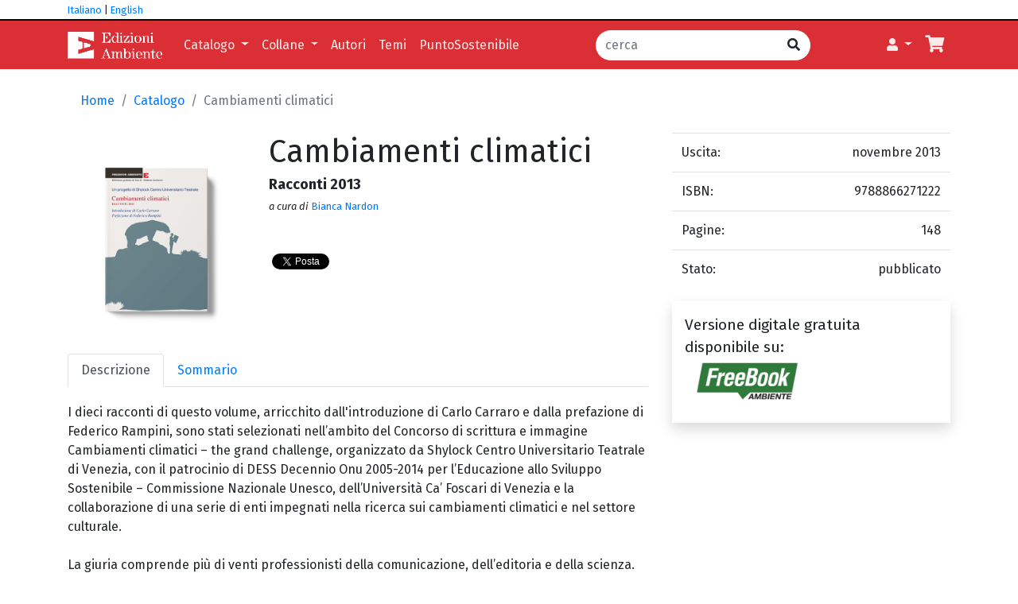

--- FILE ---
content_type: text/html; charset=UTF-8
request_url: https://www.edizioniambiente.it/catalogo/cambiamenti-climatici
body_size: 7721
content:
<!doctype html>
<html lang="it">
  <head>
    <meta charset="utf-8">
    <meta name="viewport" content="width=device-width, initial-scale=1, shrink-to-fit=no">
    <meta name="description" content="&lt;p&gt;I dieci racconti di questo volume sono stati 
selezionati nell’ambito del &quot;Concorso di scrittura e immagine Cambiamenti Climatici – The Grand Challenge&quot;.&lt;/p&gt;">
    <meta name="author" content="reteambiente">
    <meta name="generator" content="">
    <title>Cambiamenti climatici</title>


    
    <link href="https://www.edizioniambiente.it/shop/bootstrap-4.3.1-dist/css/bootstrap.min.css" rel="stylesheet">
    <link href="https://www.edizioniambiente.it/shop/fontawesome-free-5.11.2-web/css/all.min.css" rel="stylesheet">
    
    
    <link rel="stylesheet" type="text/css" href="https://www.edizioniambiente.it/shop/slick/slick.css">
    <link rel="stylesheet" type="text/css" href="https://www.edizioniambiente.it/shop/slick/slick-theme.css"/>
    
    
    <link href="https://www.edizioniambiente.it/shop/css/shop.css?v=119" rel="stylesheet">

    <meta name="twitter:card" content="summary" />
    <meta name="twitter:site" content="@edizioniambiente.it" />
    <meta name="twitter:creator" content="@EdAmbiente" />
        <meta property="og:image" content="https://www.edizioniambiente.it/immagini_articoli/1751286347-cambiamenti-climatici-racconti-2013png.png" />
    <meta property="og:description" content="I dieci racconti di questo volume, arricchito dall&#039;introduzione di 
Carlo Carraro e dalla prefazione di Federico Rampini, sono stati 
selezionati nell’ambito del Concorso di scrittura e immagine Cambiamenti
 climatici – the grand challenge, organizzato da Shylock Centro 
Universitario Teatrale di Venezia, con il patrocinio di DESS 
Decennio Onu 2005-2014 per l’Educazione allo Sviluppo Sostenibile – 
Commissione Nazionale Unesco, dell’Università Ca’ Foscari di Venezia e 
la collaborazione di una serie di enti impegnati nella ricerca sui 
cambiamenti climatici e nel settore culturale.La giuria comprende più di venti professionisti della comunicazione, dell’editoria e della scienza." />
    <meta property="og:url" content="https://www.edizioniambiente.it/catalogo/cambiamenti-climatici" />
         
    <meta property="og:title" content="Cambiamenti climatici" />
    <meta property="og:type"  content="website" />


    <link rel="canonical" href="https://www.edizioniambiente.it/catalogo/cambiamenti-climatici" />
    <link rel="icon" type="image/x-icon" href="/favicon.ico">

    <script src="https://www.edizioniambiente.it/shop/jquery-3.4.1.min.js"></script>
    <script src="https://cdnjs.cloudflare.com/ajax/libs/popper.js/1.14.7/umd/popper.min.js" integrity="sha384-UO2eT0CpHqdSJQ6hJty5KVphtPhzWj9WO1clHTMGa3JDZwrnQq4sF86dIHNDz0W1" crossorigin="anonymous"></script>
    <script src="https://stackpath.bootstrapcdn.com/bootstrap/4.3.1/js/bootstrap.min.js" integrity="sha384-JjSmVgyd0p3pXB1rRibZUAYoIIy6OrQ6VrjIEaFf/nJGzIxFDsf4x0xIM+B07jRM" crossorigin="anonymous"></script>
    <script src="https://www.edizioniambiente.it/shop/js/jquery.lazy-master/jquery.lazy.min.js?v=119"></script>
    
    <script>
        !function(f,b,e,v,n,t,s)
        {if(f.fbq)return;n=f.fbq=function(){n.callMethod?
        n.callMethod.apply(n,arguments):n.queue.push(arguments)};
        if(!f._fbq)f._fbq=n;n.push=n;n.loaded=!0;n.version='2.0';
        n.queue=[];t=b.createElement(e);t.async=!0;
        t.src=v;s=b.getElementsByTagName(e)[0];
        s.parentNode.insertBefore(t,s)}(window,document,'script',
        'https://connect.facebook.net/en_US/fbevents.js');
        fbq('init','665980577419097'); 
        fbq('track','PageView');
    </script>

    <!-- Google Tag Manager -->
    <script>(function(w,d,s,l,i){w[l]=w[l]||[];w[l].push({'gtm.start':
    new Date().getTime(),event:'gtm.js'});var f=d.getElementsByTagName(s)[0],
    j=d.createElement(s),dl=l!='dataLayer'?'&l='+l:'';j.async=true;j.src=
    'https://www.googletagmanager.com/gtm.js?id='+i+dl;f.parentNode.insertBefore(j,f);
    })(window,document,'script','dataLayer','GTM-TFT2JKD');</script>
    <!-- End Google Tag Manager -->

    <!-- Matomo -->
    <script>
    var _paq = window._paq = window._paq || [];
        /* tracker methods like "setCustomDimension" should be called before "trackPageView" */
        _paq.push(['trackPageView']);
        _paq.push(['enableLinkTracking']);
        (function() {
        var u="//stats.reteambiente.com/";
        _paq.push(['setTrackerUrl', u+'matomo.php']);
        _paq.push(['setSiteId', '2']);
        var d=document, g=d.createElement('script'), s=d.getElementsByTagName('script')[0];
        g.async=true; g.src=u+'matomo.js'; s.parentNode.insertBefore(g,s);
        })();
    </script>
    <!-- End Matomo Code -->


    <script src="https://www.edizioniambiente.it/shop/js/shop.js?v=119"></script>

    
    <script src="https://www.edizioniambiente.it/shop/slick/slick.min.js"></script>
    


    <style>
      .bd-placeholder-img {
        font-size: 1.125rem;
        text-anchor: middle;
        -webkit-user-select: none;
        -moz-user-select: none;
        -ms-user-select: none;
        user-select: none;
      }

      @media (min-width: 768px) {
        .bd-placeholder-img-lg {
          font-size: 3.5rem;
        }
      }
    </style>

    
  </head>
<body class="d-flex flex-column page">
<div id="page-content">
    <header>
        <div style="border-bottom:2px solid #000">
        <div class="container">
            <div class="row">
                <div class="col-sm-4 text-left">
                    <small>
                    <a class="scelta_linguaggio" data-url="https://www.edizioniambiente.it/scelta_lingua?lan=ITA" href="#">Italiano</a>
                    |
                    <a class="scelta_linguaggio" data-url="https://www.edizioniambiente.it/scelta_lingua?lan=ENG" href="#">English</a>
                    </small>
                </div>
                <div class="col-sm-8 text-right">
          
                </div>
            </div>
        </div>                
        </div>                
        <nav class="navbar navbar-expand-lg navbar-dark bg_testata text-white">    
        <div class="container d-flex justify-content-between">
            <a class="navbar-brand" href="https://www.edizioniambiente.it/home"><img src="https://www.edizioniambiente.it/img/logo_EDAMBIENTE_56.png" alt="Edizioni Ambiente"></a>
            <button class="navbar-toggler" type="button" data-toggle="collapse" data-target="#navbarSupportedContent" aria-controls="navbarSupportedContent" aria-expanded="false" aria-label="Toggle navigation">
                <span class="navbar-toggler-icon"></span>
            </button>
            
            <div class="collapse navbar-collapse" id="navbarSupportedContent">
                <ul class="navbar-nav mr-auto">
                    <li class="nav-item dropdown">
                        <a class="nav-link dropdown-toggle" href="#" role="button" data-toggle="dropdown" aria-expanded="false">
                        Catalogo
                        </a>
                        <div class="dropdown-menu">
                            <a class="dropdown-item" href="https://www.edizioniambiente.it/catalogo">Catalogo</a>
                            <a class="dropdown-item" href="https://www.edizioniambiente.it/e-book">E-book</a>
                            <a class="dropdown-item" href="https://www.edizioniambiente.it/scuola">Per la scuola</a>
                            <a class="dropdown-item" href="https://www.edizioniambiente.it/english-book">Books in English</a>
                        </div>
                    </li>
                    <li class="nav-item dropdown">
                        <a class="nav-link dropdown-toggle" href="#" role="button" data-toggle="dropdown" aria-expanded="false">
                        Collane
                        </a>
                        <div class="dropdown-menu">
                                                                            <a class="dropdown-item" href="https://www.edizioniambiente.it/collana/che-cosa-e">Che cosa è</a>
                                                    <a class="dropdown-item" href="https://www.edizioniambiente.it/collana/connessioni">Connessioni</a>
                                                    <a class="dropdown-item" href="https://www.edizioniambiente.it/collana/manuali">Manuali</a>
                                                    <a class="dropdown-item" href="https://www.edizioniambiente.it/collana/neomateriali">Neomateriali</a>
                                                    <a class="dropdown-item" href="https://www.edizioniambiente.it/collana/normativa">Normativa</a>
                                                    <a class="dropdown-item" href="https://www.edizioniambiente.it/collana/simbiosi">Simbiosi</a>
                                                    <a class="dropdown-item" href="https://www.edizioniambiente.it/collana/tascabili">Tascabili</a>
                                                    <a class="dropdown-item" href="https://www.edizioniambiente.it/collana/verdenero">VerdeNero</a>
                                                </div>
                    </li>

                    <li class="nav-item">
                        <a class="nav-link" href="https://www.edizioniambiente.it/autori/A">Autori</a>
                    </li>
                    <li class="nav-item">
                        <a class="nav-link" href="https://www.edizioniambiente.it/temi">Temi</a>
                    </li>
                    <li class="nav-item">
                        <a class="nav-link" href="https://www.edizioniambiente.it/puntosostenibile">PuntoSostenibile</a>
                    </li>

                </ul>
                <form class="form-inline mt-2 mt-md-0" action="https://www.edizioniambiente.it/cerca" method="get" id="frm_search">
                    <div class="input-group">
                        <input type="text" class="form-control" placeholder="cerca" aria-label="cerca" name="q">
                        <div class="input-group-append">
                            <button class="btn btn_search" type="submit" id="button-addon2"><i class="fas fa-search"></i></button>
                        </div>
                    </div>

                    


                </form>
                <ul class="navbar-nav ml-auto">
                    <!-- Authentication Links -->
                                                                    <li class="nav-item dropdown">
                            <a class="nav-link dropdown-toggle" href="#" role="button" data-toggle="dropdown" aria-expanded="false">
                                <i class="fas fa-user"></i>
                            </a>
                            <div class="dropdown-menu">
                                <a class="dropdown-item" href="https://www.edizioniambiente.it/eda_utente/login">Login</a>
                                                                <a class="dropdown-item" href="https://www.reteambiente.it/signup/">Registrati</a>
    
                                                            </div>
                        </li>
                   
                                                                <li class="nav-item">
                        <a class="nav-link" href="https://www.edizioniambiente.it/carrello" title="Carrello"><i class="fa fa-shopping-cart fa-lg" aria-hidden="true"></i> </a>
                    </li>
                </ul>                  

            </div>
            </div>
        </nav>
    </header>
              

    
    <main>
        
                
        <div class="container">
        <div class="articolo_container" itemscope itemtype="http://schema.org/Book">
    <nav aria-label="breadcrumb">
        <ol class="breadcrumb" vocab="https://schema.org/" typeof="BreadcrumbList">
            <li class="breadcrumb-item" property="itemListElement" typeof="ListItem"><a href="https://www.edizioniambiente.it/home" property="item" typeof="WebPage"><span property="name">Home</span></a><meta property="position" content="1"></li>
                        <li class="breadcrumb-item" property="itemListElement" typeof="ListItem"><a href="https://www.edizioniambiente.it/catalogo" property="item" typeof="WebPage"><span property="name">Catalogo</span></a><meta property="position" content="2"></li>
                        <li class="breadcrumb-item active" aria-current="page" property="itemListElement" typeof="ListItem"><span property="name">Cambiamenti climatici</span><meta property="position" content="3"></li>
        </ol>
    </nav>
    <div class="row">
        <div class="col">
            <div class="row">
                <div class="col-lg-4 col-md-6 cover_container">
                                <img src="https://www.edizioniambiente.it/immagini_articoli/1751286347-cambiamenti-climatici-racconti-2013png.png" class="img-fluid main_cover" itemprop="image" alt="Cambiamenti climatici">
                <div class="overlay_cover">
                    <a href="#" class="link_icon" title="" data-toggle="modal" data-target="#modalCover">
                        <i class="fas fa-search-plus"></i>
                    </a>
                  </div>
                           
                </div>
                <div class="col">
                    <div id="fb-root"></div>
                    <script async defer crossorigin="anonymous" src="https://connect.facebook.net/it_IT/sdk.js#xfbml=1&version=v6.0"></script>
                    <script src="https://platform.linkedin.com/in.js">
                        lang: it_IT
                    </script>

                    <h1 itemprop="name">Cambiamenti climatici</h1>
                    <h2>Racconti 2013</h2>
                    <p class="autori"><em>a cura di</em>&nbsp;<span itemprop='author'><a href='https://www.edizioniambiente.it/autore/bianca-nardon'>Bianca Nardon</a></span></p> 
                                         
                    <div class="pull-right link-condivisione d-flex align-items-center">
                        

                        <div class="fb-share-button align-self-stretch" data-href="https://www.edizioniambiente.it/catalogo/cambiamenti-climatici" data-layout="button" data-size="small"><a target="_blank" href="https://www.facebook.com/sharer/sharer.php?u=https%3A%2F%2Fdevelopers.facebook.com%2Fdocs%2Fplugins%2F&amp;src=sdkpreparse" class="fb-xfbml-parse-ignore"><i class="fab fa-facebook fa-2x"></i></a></div>
                        <div style="padding-top: 4px" class="align-self-stretch ml-1"><a class="twitter-share-button"  href="https://twitter.com/intent/tweet?text=Cambiamenti+climatici">Tweet</a></div>
                        <div class="align-self-stretch ml-1"><script type="IN/Share" data-url=""></script></div>
                    </div>
                </div> 
            </div>
            <div class="row">
                <div class="col articoloMainTabContainer">
                    <ul class="nav nav-tabs" id="articoloMainTab" role="tablist">
                        <li class="nav-item">
                            <a class="nav-link active" id="descrizione-tab" data-toggle="tab" href="#descrizione" role="tab" aria-controls="descrizione" aria-selected="true">Descrizione</a>
                        </li>
                                                <li class="nav-item">
                            <a class="nav-link" id="sommario-tab" data-toggle="tab" href="#sommario" role="tab" aria-controls="sommario" aria-selected="false">Sommario</a>
                        </li>
                                                                                                                                            </ul>
                    <div class="tab-content" id="articoloTabContent">
                        <div class="tab-pane fade show active" id="descrizione" role="tabpanel" aria-labelledby="descrizione-tab">
                            <div class="tab-descrizione"><p>I dieci racconti di questo volume, arricchito dall'introduzione di 
Carlo Carraro e dalla prefazione di Federico Rampini, sono stati 
selezionati nell’ambito del Concorso di scrittura e immagine Cambiamenti
 climatici – the grand challenge, organizzato da Shylock Centro 
Universitario Teatrale di Venezia, con il patrocinio di DESS 
Decennio Onu 2005-2014 per l’Educazione allo Sviluppo Sostenibile – 
Commissione Nazionale Unesco, dell’Università Ca’ Foscari di Venezia e 
la collaborazione di una serie di enti impegnati nella ricerca sui 
cambiamenti climatici e nel settore culturale.<br><br>La giuria comprende più di venti professionisti della comunicazione, dell’editoria e della scienza.</p></div>
                        </div>
                                                <div class="tab-pane fade" id="sommario" role="tabpanel" aria-labelledby="sommario-tab">
                            <div class="tab-sommario"><p>Introduzione<br>di Carlo Carraro<br><br></p><p>Prefazione<br>di Federico Rampini<br><br></p><p>Il Concorso di Scrittura e Immagine<br>di Bianca Nardon<br><br></p><p>Anno sotterraneo 387</p><p>Vi aspetto presto!</p><p>L'involuzione della specie</p><p>Chiamateli Uomini</p><p>Il genio di Martino</p><p>Controcorrente</p><p>Voltare pagina</p><p>Fenomeni in attenuazione dal pomeriggio</p><p>Segreto rovente</p><p>Insettopoli</p><p><br>Note biografiche</p></div>
                        </div>
                                                
                                                                                            </div>            
                </div>
            </div>
        </div>
        
        <div class="col-md-4">
            <table class="table">
                                <tr><td>Uscita:</td><td class="text-right" itemprop="datePublished" content="novembre 2013">novembre 2013</td></tr>
                                                <tr>
                    <td>
                                                ISBN:</td><td class="text-right" itemprop="isbn">9788866271222
                                            </td>
                </tr>
                                                <tr><td>Pagine:</td><td class="text-right" itemprop="numPages">148</td></tr>
                                                                <tr><td>Stato:</td><td class="text-right" itemprop="bookFormat">pubblicato</td></tr>
                            </table>

            
                                    <div class="shadow px-3 py-3 my-3">
            <span style="font-size:1.2rem;">
                                            Versione digitale gratuita disponibile su:<br>
                                        </span>
                <div class="d-flex justify-content-start flex-wrap mb-2">
                                                <a href="http://freebook.edizioniambiente.it/libro/92/Cambiamenti_climatici" target="_blank">
                    <img src="https://www.edizioniambiente.it/immagini_store_esterni/1761841910-freebookpng.png" class="img-fluid my-1" itemprop="image" title="FreeBookAmbiente" style="max-width: 158px">
                </a>
                                                </div>
            </div>
                        
                                           
        </div>
    </div>

    
    <div class="row mb-2 mt-2 p-3" style="">
        <div class="border autore_curatore p-3 mb-2 d-flex justify-content-between">
                        <div>
            <h5>
                Bianca Nardon
            </h5>
            <div>
                <p>Presidente Shylock Centro Universitario Teatrale di Venezia</p>
            </div>
        </div>
        <div class="align-self-center">
            <a href="https://www.edizioniambiente.it/autore/bianca-nardon"><i class="fas fa-chevron-right fa-3x ml-4"></i></a>
        </div>
    </div>
    </div>

    
        <div class="row overflow-hidden flex-md-row mb-2 mt-2 h-md-250 position-relative" style="">
        <div class="col-md-12"><h3 class="hp novita">Potrebbe interessarti anche</h3></div>
    </div>
    <div class="row">
        <div class="card-deck pb-3 text-center" style="min-width:100%;">
                        <div class="col-sm-6 col-md-4 col-lg-3" itemscope>
    <div class="mb-2 articolo_box">
        <a href="https://www.edizioniambiente.it/catalogo/now-no-more-organic-waste">
                        <div style="margin:5px 20px"><img src="https://www.edizioniambiente.it/immagini_articoli/1751295101-now-italianopng.png" class="img-fluid lazy" alt="NOW"></div>
                                  
        </a>
        <div class="p-3 text-center">
            
                <div class="titolo">
                    <a href="https://www.edizioniambiente.it/catalogo/now-no-more-organic-waste" class="">
                        NOW 
                    </a>
                </div>
                <small><span itemprop='author'><a href='https://www.edizioniambiente.it/autore/gaelle-ridolfi'>Gaelle Ridolfi</a></span>, <span itemprop='author'><a href='https://www.edizioniambiente.it/autore/alessandra-vaccari'>Alessandra Vaccari</a></span></small>
                <div class="mt-1"><small itemprop="datePublished" content="novembre 2014">novembre 2014</small></div>
                <a href="https://www.edizioniambiente.it/catalogo/now-no-more-organic-waste" class="p-1 mt-1 articolo_link"><i class="fas fa-book"></i> vai alla scheda</a>
                            
        </div>
    </div>
</div>        
                        <div class="col-sm-6 col-md-4 col-lg-3" itemscope>
    <div class="mb-2 articolo_box">
        <a href="https://www.edizioniambiente.it/catalogo/obiettivo-comune">
                        <div style="margin:5px 20px"><img src="https://www.edizioniambiente.it/immagini_articoli/obiettivocomune.jpg" class="img-fluid lazy" alt="Obiettivo comune"></div>
                                  
        </a>
        <div class="p-3 text-center">
            
                <div class="titolo">
                    <a href="https://www.edizioniambiente.it/catalogo/obiettivo-comune" class="">
                        Obiettivo comune 
                    </a>
                </div>
                <small><em>a cura di</em>&nbsp;<span itemprop='author'><a href='https://www.edizioniambiente.it/autore/marisa-parmigiani'>Marisa Parmigiani</a></span>, <span itemprop='author'><a href='https://www.edizioniambiente.it/autore/alessandra-vaccari'>Alessandra Vaccari</a></span></small>
                <div class="mt-1"><small itemprop="datePublished" content="gennaio 2014">gennaio 2014</small></div>
                <a href="https://www.edizioniambiente.it/catalogo/obiettivo-comune" class="p-1 mt-1 articolo_link"><i class="fas fa-book"></i> vai alla scheda</a>
                                <a href="https://www.edizioniambiente.it/catalogo/189/metti_nel_carrello?mtm_source=box_libro_lista&amp;mtm_medium=link&amp;mtm_content=obiettivo-comune-9788866270546&amp;mtm_campaign=carrello-aggiungi" class="p-1 mt-1 articolo_link metti_nel_carrello"><i class="fas fa-cart-plus"></i> metti nel carrello</a>
                            
        </div>
    </div>
</div>        
                        <div class="col-sm-6 col-md-4 col-lg-3" itemscope>
    <div class="mb-2 articolo_box">
        <a href="https://www.edizioniambiente.it/catalogo/bioplastiche-un-caso-studio-di-bioeconomia-in-italia">
                        <div style="margin:5px 20px"><img src="https://www.edizioniambiente.it/immagini_articoli/1751286641-le-bioplastichepng.png" class="img-fluid lazy" alt="Bioplastiche: un caso studio di bioeconomia in Italia"></div>
                                  
        </a>
        <div class="p-3 text-center">
            
                <div class="titolo">
                    <a href="https://www.edizioniambiente.it/catalogo/bioplastiche-un-caso-studio-di-bioeconomia-in-italia" class="">
                        Bioplastiche: un caso studio di bioeconomia in Italia 
                    </a>
                </div>
                <small><em>a cura di</em>&nbsp;<span itemprop='author'><a href='https://www.edizioniambiente.it/autore/walter-ganapini'>Walter Ganapini</a></span></small>
                <div class="mt-1"><small itemprop="datePublished" content="settembre 2013">settembre 2013</small></div>
                <a href="https://www.edizioniambiente.it/catalogo/bioplastiche-un-caso-studio-di-bioeconomia-in-italia" class="p-1 mt-1 articolo_link"><i class="fas fa-book"></i> vai alla scheda</a>
                            
        </div>
    </div>
</div>        
                        <div class="col-sm-6 col-md-4 col-lg-3" itemscope>
    <div class="mb-2 articolo_box">
        <a href="https://www.edizioniambiente.it/catalogo/eco-aree-produttive">
                        <div style="margin:5px 20px"><img src="https://www.edizioniambiente.it/immagini_articoli/1751301469-eco-aree-produttivepng.png" class="img-fluid lazy" alt="Eco-aree produttive"></div>
                                  
        </a>
        <div class="p-3 text-center">
            
                <div class="titolo">
                    <a href="https://www.edizioniambiente.it/catalogo/eco-aree-produttive" class="">
                        Eco-aree produttive 
                    </a>
                </div>
                <small><span itemprop='author'><a href='https://www.edizioniambiente.it/autore/roberto-cariani'>Roberto Cariani</a></span></small>
                <div class="mt-1"><small itemprop="datePublished" content="giugno 2013">giugno 2013</small></div>
                <a href="https://www.edizioniambiente.it/catalogo/eco-aree-produttive" class="p-1 mt-1 articolo_link"><i class="fas fa-book"></i> vai alla scheda</a>
                            
        </div>
    </div>
</div>        
                    </div>
    </div>
    </div>
<div class="modal fade" id="modalCover" tabindex="-1" aria-labelledby="modalCoverLabel" aria-hidden="true">
    <div class="modal-dialog">
        <div class="modal-content">
            <div class="modal-body">
                <img src="https://www.edizioniambiente.it/immagini_articoli/1751286347-cambiamenti-climatici-racconti-2013png.png" class="img-fluid" itemprop="image" alt="Cambiamenti climatici">
            </div>
        </div>
    </div>
</div>
  
        </div>
    </main>
        <div class="container">
        <div class="col py-4 border bg-light d-flex justify-content-center">
            <form action="https://www.reteambiente.com/newsletter/punto-sostenibile/verify" method="get" class="form-inline">
                <div class="form-group mb-2">
                    <label for="email"><strong>Iscriviti alla newsletter di <span style="color:#649dcd">PuntoSostenibile</span></strong></label>
                    <input type="text" name="email" placeholder="Email" class="form-control ml-2" id="email">
                </div>
                <button type="submit" style="background:#649dcd;color:white;border:2px solid white;border-radius:25px;font-size:10pt;padding:5px 15px;margin-left:1rem; margin-bottom:.5rem;">Verifica email</button>
            </form>
        </div>
    </div>
    </div>


<footer class="pt-4 pt-md-5 border-top mt-4" id="page-footer">
    <div class="container">
        <div class="row">
        <div class="col-12 col-md-3 pb-5">
            <small>Edizioni Ambiente è un marchio di:</small><br>
            <img src="/logotipo_ReteAmbiente.png" title="ReteAmbiente" class="img-fluid mb-4"><br>
            <small><span class="text-body">ReteAmbiente srl</span><br>
                viale Sabotino 24, 20135 Milano
            </small>

            <ul class="mt-3 list-unstyled text-small">
                <li><small><a href="https://www.edizioniambiente.it/comitato-editoriale" class="text-muted">Comitato editoriale</a></small></li>
                <li><small><a href="https://www.edizioniambiente.it/chi-siamo" class="text-muted">Chi siamo</a></small></li>
                <li><small><a href="https://www.edizioniambiente.it/condizioni-acquisto" class="text-muted">Condizioni d&#039;acquisto / Privacy</a></small></li>
            </ul>
        
        </div>
        <div class="col-12 col-md-3">
            <h5>Contatti</h5>
            <ul class="list-unstyled text-small">
                <li><small><span class="text-body">Servizio clienti:</span></small></li>
                <li><small><a href="tel:+390245487277" class="text-muted">Tel. +39 02 45 48 72 77</a></small></li>
                <li><small><a href="tel:+393770896339" class="text-muted">Cell. 3770896339</a></small></li>
                <li><small><a href="tel:+393791227784" class="text-muted">Cell. 3791227784</a></small></li>


                <li><small><span class="text-body">Ufficio stampa</span>: <a href="mailto:ufficio.stampa@reteambiente.it" class="text-muted">ufficio.stampa@reteambiente.it</a></small></li>
                <li><small><span class="text-body">Rapporti con le librerie e i canali distributivi</span>:</small></li>
                <li><small><a href="mailto:libri@edizioniambiente.it" class="text-muted">libri@edizioniambiente.it</a></small></li>
                <li><small><span class="text-body">Posta certificata</span>:</small></li>
                <li class="pb-3"><small><a href="mailto:reteambiente@unapec.it" class="text-muted">reteambiente@unapec.it</a></small></li>  

            </ul>        

        </div>
        <div class="col-6 col-md-3">
            <h5>Network di ReteAmbiente</h5>

            <a target="_blank" class="text-muted" href="https://www.edizioniambiente.it?mtm_source=network_shop&mtm_medium=link&mtm_campaign=network">edizioniambiente.it</a><br>
            <a target="_blank" class="text-muted" href="https://www.reteambiente.it?mtm_source=network_shop&mtm_medium=link&mtm_campaign=network">reteambiente.it</a><br>
            <a target="_blank" class="text-muted" href="https://www.nextville.it?mtm_source=network_shop&mtm_medium=link&mtm_campaign=network">nextville.it</a><br>
            <a target="_blank" class="text-muted" href="https://www.puntosostenibile.it?mtm_source=network_shop&mtm_medium=link&mtm_campaign=network">puntosostenibile.it</a><br>
            <a target="_blank" class="text-muted" href="https://freebook.edizioniambiente.it?mtm_source=network_shop&mtm_medium=link&mtm_campaign=network">freebookambiente.it</a><br>
            <a target="_blank" class="text-muted" href="https://www.rivistarifiuti.it?mtm_source=network_shop&mtm_medium=link&mtm_campaign=network">rivistarifiuti.it</a><br>
            <a target="_blank" class="text-muted" href="https://streaming.reteambiente.it?mtm_source=network_shop&mtm_medium=link&mtm_campaign=network">streaming.reteambiente.it</a><br>			
            <a target="_blank" class="text-muted" href="https://www.reteambienteformazione.it?mtm_source=network_shop&mtm_medium=link&mtm_campaign=network">reteambienteformazione.it</a><br><br>			

        </div>
        <div class="col-6 col-md-3">
            <h5>Seguici sui social</h5>
            <ul class="list-unstyled text-small">
                <li><a class="text-muted" href="https://www.facebook.com/EdizioniAmbiente" target="_blank"><i class="fab fa-facebook"></i> Facebook</a></li>
                <li><a class="text-muted" href="https://twitter.com/EdAmbiente" target="_blank"><i class="fab fa-twitter"></i> X</a></li>
                <li><a class="text-muted" href="https://it.linkedin.com/company/edizioni-ambiente" target="_blank"><i class="fab fa-linkedin"></i> Linkedin</a></li>
                <li><a class="text-muted" href="https://www.youtube.com/user/edizioniambiente" target="_blank"><i class="fab fa-youtube"></i> YouTube</a></li>
                <li><a class="text-muted" href="https://www.instagram.com/edizioniambiente/" target="_blank"><i class="fab fa-instagram"></i> Instagram</a></li>
            </ul>
            <div class="d-flex align-items-center border-top border-white pt-2 mt-4">
                <div class="align-items-center mr-1"><img src="https://www.edizioniambiente.it/img/CC/MainVisaWhite.png" class="img-fluid" style="width:40px" alt="Visa"></div>
                <div class="align-items-center mr-1"><img src="https://www.edizioniambiente.it/img/CC/maestro.svg" class="img-fluid" style="width:40px" alt="Maestro"></div>
                <div class="align-items-center mr-1"><img src="https://www.edizioniambiente.it/img/CC/mastercard.svg" class="img-fluid" style="width:40px" alt="Mastercard"></div>
                <div class="align-items-center mr-1"><img src="https://www.edizioniambiente.it/img/CC/vpay.svg" class="img-fluid" style="width:25px" alt="V PAy"></div>
                <div class="align-items-center mr-1"><img src="https://www.paypalobjects.com/webstatic/mktg/logo/pp_cc_mark_37x23.jpg" class="img-fluid" style="width:25px" alt="PayPal Logo" /></div>
            </div>
        </div>
        </div>
        <div class="row">
            <div class="col">
                <small class="d-block mb-3 text-muted">&copy; 2026 Tutti i diritti riservati - ReteAmbiente srl - R.E.A. MI - 2569357 | Registro Imprese di Milano - Codice Fiscale e Partita IVA 10966180969</small>
            </div>
        </div>
    </div>    
</footer>

<script>window.twttr = (function(d, s, id) {
    var js, fjs = d.getElementsByTagName(s)[0],
      t = window.twttr || {};
    if (d.getElementById(id)) return t;
    js = d.createElement(s);
    js.id = id;
    js.src = "https://platform.twitter.com/widgets.js";
    fjs.parentNode.insertBefore(js, fjs);
  
    t._e = [];
    t.ready = function(f) {
      t._e.push(f);
    };
  
    return t;
  }(document, "script", "twitter-wjs"));

  $(document).ready(function() {
    var hash = window.location.hash;
    if (hash) {
        var $tabLink = $('a[href="' + hash + '"]');
        if ($tabLink.length) {
        $tabLink.tab('show');
        }
    }
  });
</script>


<noscript>
    <img height="1" width="1" src="https://www.facebook.com/tr?id=665980577419097&ev=PageView&noscript=1" alt="FaceBook"/>
</noscript>
<!-- Google Tag Manager (noscript) -->
<noscript><iframe src="https://www.googletagmanager.com/ns.html?id=GTM-TFT2JKD"
    height="0" width="0" style="display:none;visibility:hidden"></iframe></noscript>
<!-- End Google Tag Manager (noscript) -->
</body>
</html>


--- FILE ---
content_type: text/plain
request_url: https://www.google-analytics.com/j/collect?v=1&_v=j102&a=569804089&t=pageview&_s=1&dl=https%3A%2F%2Fwww.edizioniambiente.it%2Fcatalogo%2Fcambiamenti-climatici&ul=en-us%40posix&dt=Cambiamenti%20climatici&sr=1280x720&vp=1280x720&_u=YEBAAAABAAAAAC~&jid=161842972&gjid=484975977&cid=417621701.1769456135&tid=UA-3902611-20&_gid=632631404.1769456135&_r=1&_slc=1&gtm=45He61m1n81TFT2JKDza200&gcd=13l3l3l3l1l1&dma=0&tag_exp=102015666~103116026~103200004~104527907~104528501~104684208~104684211~105391253~115938466~115938469~116185181~116185182~116682875~116988315~117041588~117099528&z=122930913
body_size: -453
content:
2,cG-TDC5CJM3TP

--- FILE ---
content_type: image/svg+xml
request_url: https://www.edizioniambiente.it/img/CC/vpay.svg
body_size: 1331
content:
<?xml version="1.0" encoding="utf-8"?>
<!-- Generator: Adobe Illustrator 22.1.0, SVG Export Plug-In . SVG Version: 6.00 Build 0)  -->
<svg version="1.1" id="Layer_1" xmlns="http://www.w3.org/2000/svg" xmlns:xlink="http://www.w3.org/1999/xlink" x="0px" y="0px"
	 viewBox="0 0 68 73.7" style="enable-background:new 0 0 68 73.7;" xml:space="preserve">
<style type="text/css">
	.st0{fill:#1A1F71;}
	.st1{fill:#FFFFFF;}
</style>
<g>
	<rect class="st0" width="68" height="73.7"/>
	<rect x="1.7" y="1.7" class="st1" width="64.6" height="46.2"/>
	<path class="st0" d="M50.4,10.1L37.7,40.3h-8.3l-6.2-24.2c-0.4-1.5-0.7-2-1.9-2.7c-1.9-1-5-2-7.7-2.6l0.2-0.9h13.3
		c1.7,0,3.2,1.1,3.6,3.1L34,30.7l8.1-20.6H50.4"/>
	<g>
		<path class="st1" d="M17.3,53.1c0.9-0.2,2.1-0.3,3.8-0.3c1.8,0,3.1,0.4,4,1.1c0.8,0.7,1.3,1.8,1.3,3.1c0,1.3-0.4,2.4-1.2,3.2
			c-1,1-2.5,1.5-4.3,1.5c-0.5,0-0.9,0-1.2-0.1V67h-2.4V53.1z M19.7,59.7c0.3,0.1,0.7,0.1,1.2,0.1c1.8,0,3-0.9,3-2.6
			c0-1.6-1-2.4-2.7-2.4c-0.7,0-1.2,0.1-1.4,0.1V59.7z"/>
		<path class="st1" d="M31.7,63l-1.2,4H28l4.3-14.1h3.1L39.9,67h-2.6L36,63H31.7z M35.6,61.1l-1.1-3.5c-0.3-0.9-0.5-1.8-0.7-2.6h0
			c-0.2,0.8-0.4,1.8-0.6,2.6l-1,3.5H35.6z"/>
		<path class="st1" d="M45.1,67v-5.9l-4.3-8.2h2.8l1.6,3.6c0.5,1,0.8,1.8,1.2,2.8h0c0.3-0.9,0.7-1.8,1.2-2.8l1.6-3.6H52l-4.5,8.1V67
			H45.1z"/>
	</g>
</g>
</svg>


--- FILE ---
content_type: application/javascript
request_url: https://www.edizioniambiente.it/shop/js/shop.js?v=119
body_size: 353
content:
$(document).on('click', '.scelta_linguaggio', function(){
	var url = $(this).attr('data-url');
	$.ajax({
		url : url,
		method : "GET",
		dataType:"json",
		success:function(response){
				if(response.stato === "OK"){
					location.reload();
				}else{
					console.log('Errore:');
					console.log(response.messaggio);
				}
			},
		error: function(XMLHttpRequest, textStatus, errorThrown) { 
			//messaggio o gestione dell’errore
			console.log("Status: " + textStatus); 
			console.log("Error: " + errorThrown); 
		}
	});
});

$(function() {
    $('.lazy').lazy();
});